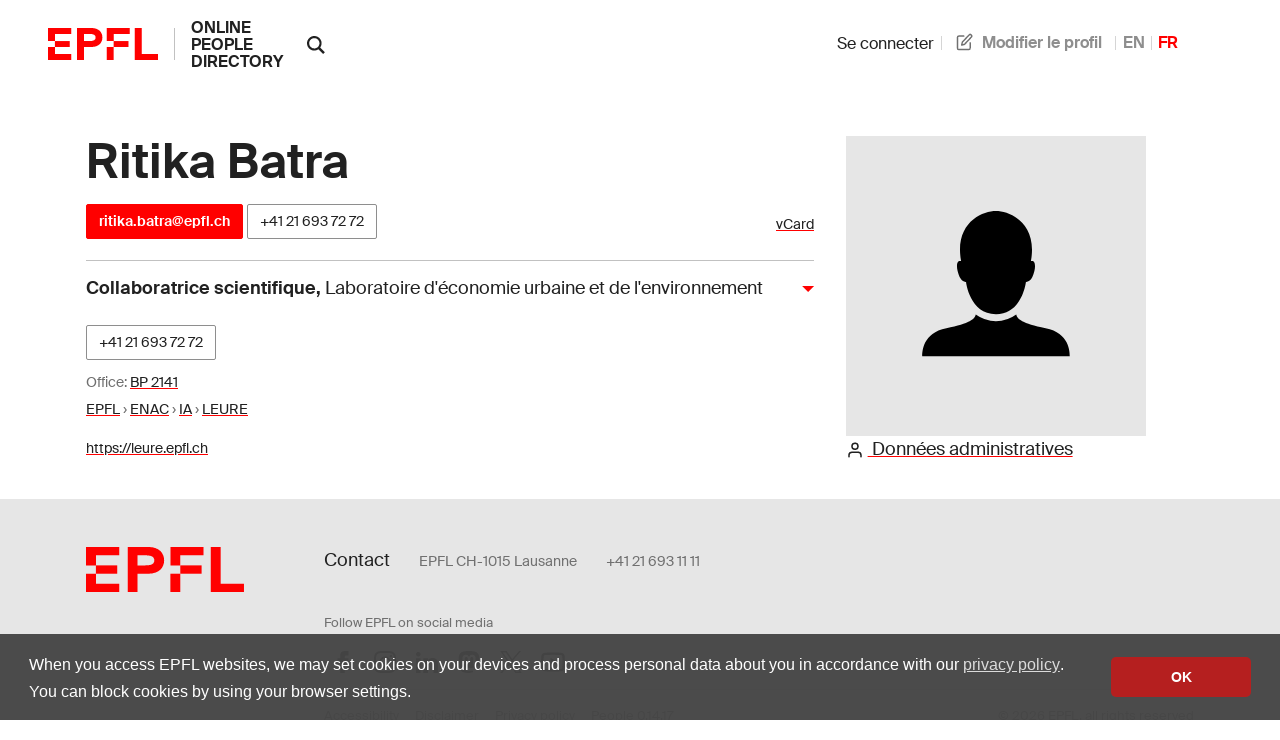

--- FILE ---
content_type: text/javascript
request_url: https://people.epfl.ch/assets/controllers/language_controller-c31ef22db88b3be41107058c9783b0cb412b8fc8e752f76aef03c8f4d23d308a.js
body_size: 248
content:
// app/javascript/controllers/language_controller.js
// The UI for this have been rejected but I keep it in the code
// for future reference and because I think it was a nice idea.
import { Controller } from "@hotwired/stimulus"

export default class extends Controller {
  static values = { full: String, active: String, inactive: String };
  static targets = [ "button" ];

  setEnabledLanguage(event) {
    this.buttonTargets.forEach( t => t.classList=this.inactiveValue );
    event.target.classList=this.activeValue;
    this.element.classList=event.target.dataset.langcls;
  }
};
